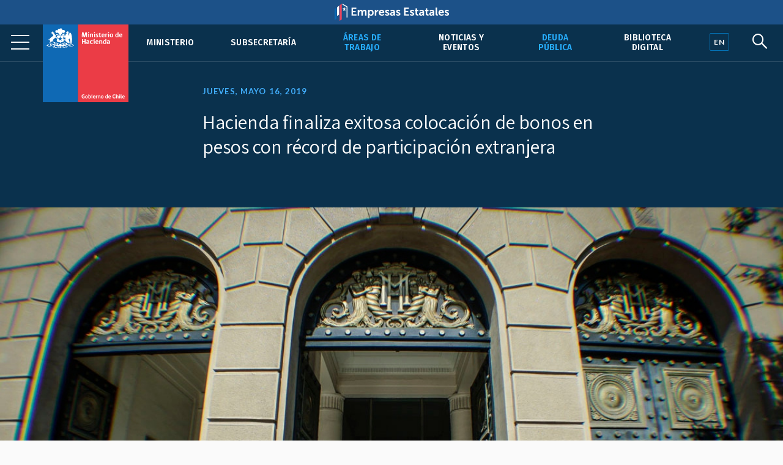

--- FILE ---
content_type: text/html; charset=UTF-8
request_url: https://hacienda.cl/areas-de-trabajo/finanzas-internacionales/oficina-de-la-deuda-publica/noticias/hacienda-finaliza-exitosa-colocacion-de-bonos-en-pesos-con-record-de
body_size: 6685
content:
<!DOCTYPE html>
<html lang="es">
    <head>
        <meta charset="UTF-8">
        <meta name="viewport" content="width=device-width, initial-scale=1, shrink-to-fit=no">
            
    
<meta name="twitter:card" content="summary_large_image">
<meta name="twitter:title" content="Hacienda finaliza exitosa colocación de bonos en pesos con récord de participación extranjera">
    <meta name="twitter:image" content="https://cms.hacienda.cl/hacienda/assets/imagen/74d42e2aea5f5/1599793710/1024.jpg">
<meta name="twitter:description" content="">

<meta property="og:url" content="http://hacienda.cl/areas-de-trabajo/finanzas-internacionales/oficina-de-la-deuda-publica/noticias/hacienda-finaliza-exitosa-colocacion-de-bonos-en-pesos-con-record-de">
<meta property="og:title" content="Hacienda finaliza exitosa colocación de bonos en pesos con récord de participación extranjera">
<meta property="og:description" content="">
    <meta property="og:image" content="https://cms.hacienda.cl/hacienda/assets/imagen/74d42e2aea5f5/1599793710/1024.jpg">
<meta property="og:type" content="article">
<meta property="og:locale" content="es_CL">
        <title>    Hacienda finaliza exitosa colocación de bonos en pesos con récord de participación extranjera
</title>
                        <link rel="stylesheet" href="/build/2.46bf534d.css"><link rel="stylesheet" href="/build/app.3f975589.css">
        
    <link href="https://fonts.googleapis.com/css2?family=Fira+Sans:ital,wght@0,400;0,500;0,600;1,400;1,500;1,600&family=Inter:wght@400;500;600&family=Lato:wght@400;700&family=Open+Sans:wght@400;600;700&family=Tinos:ital,wght@0,400;0,700;1,400;1,700&family=Assistant:wght@400;600;700&display=swap" rel="stylesheet">
    <link rel="stylesheet" href="https://unpkg.com/@coreui/icons/css/all.min.css">
    <link rel="stylesheet" href="https://use.fontawesome.com/releases/v5.8.1/css/all.css" integrity="sha384-50oBUHEmvpQ+1lW4y57PTFmhCaXp0ML5d60M1M7uH2+nqUivzIebhndOJK28anvf" crossorigin="anonymous">
    </head>
    <body>
            
        <nav class="navbar navbar-expand-lg navbar-light fixed-top" id="barrabarrasDeNavegacionBarraPrincipal">
        <div class="header-container">
            <div class="header-inner">
                <div class="header-wrap">
                                                            <a class="navbar-brand" href="/">
                            <img src="/build/555fd583013ae0855c1e6215071e3145.svg" class="d-inline-block align-top" alt="Ministerio de Hacienda">
                        </a>
                                        <button class="navbar-toggler" type="button" data-toggle="collapse" data-target="#collapsablebarrasDeNavegacionBarraPrincipal" aria-controls="collapsablebarrasDeNavegacionBarraPrincipal" aria-expanded="false" aria-label="Toggle navigation">
                        <span class="navbar-toggler-icon"></span>
                    </button>
                    <div class="collapse navbar-collapse" id="collapsablebarrasDeNavegacionBarraPrincipal">
                                                    <ul class="navbar-nav ml-auto">
                                                                                                                                                                                            <li class="nav-item u-663705b81c6d5">
                                            <a class="nav-link" href="/ministerio">Ministerio</a>
                                        </li>
                                                                                                                                                            <li class="nav-item u-34dfbd64844f5">
                                            <a class="nav-link" href="/barras-de-navegacion/barra-principal/subsecretaria">Subsecretaría</a>
                                        </li>
                                                                                                                                                                                                                                                <li class="nav-item u-356049ce296e5 active">
                                            <a class="nav-link" href="/areas-de-trabajo">Áreas de trabajo</a>
                                        </li>
                                                                                                                                                            <li class="nav-item u-875429291c6d5">
                                            <a class="nav-link" href="/noticias-y-eventos">Noticias y eventos</a>
                                        </li>
                                                                                                                                                                                                                                                <li class="nav-item u-8e7da2a6a3ae5 active">
                                            <a class="nav-link" href="/areas-de-trabajo/finanzas-internacionales/oficina-de-la-deuda-publica">Deuda pública</a>
                                        </li>
                                                                                                                                                            <li class="nav-item u-4c98040553a36">
                                            <a class="nav-link" href="/barras-de-navegacion/barra-principal/biblioteca-digital">Biblioteca Digital</a>
                                        </li>
                                                                                                </ul>
                                            </div>
                                </div><!--header-wrap-->
            </div><!--header-inner-->
        </div><!--header-container-->
    </nav>

                <div class="menu-lupa">
        <div class="button_container" id="toggle">
            <span class="top"></span>
            <span class="middle"></span>
            <span class="bottom"></span>
        </div>
        <div class="idioma" id="idioma">
                            <a href="/english" lang="en"><span class="en">EN</span></a>
                    </div>
        <div class="lupa">
            <i id="search-btn" class="fab fa-sistrix"></i>
        </div>
    </div>
    <div id="search-overlay" class="block">
        <div class="centered">
            <div id="search-box">
                <i id="close-btn"></i>
                <form action="/buscar" id="search-form" method="get" target="_top">
                    <input id="search-text" name="q" placeholder="Escribe tu búsqueda..." type="text" autocomplete="off" />
                        <button class="presiona-enter" id="search-button" type="submit">
                            Presiona enter para buscar                        </button>
                </form>
            </div>
        </div>
    </div>


                <div class="overlay org menu-principal-interior" id="overlay"> 
        <div class="drilldown">
            <div class="drilldown-container">
                <ul class="drilldown-root">
                    <nav class="overlay-menu">
                                                    <li><a href="/ministerio">Ministerio <i class="fas fa-chevron-right"></i></a></li>
                                                    <li><a href="/barras-de-navegacion/barra-principal/subsecretaria">Subsecretaría <i class="fas fa-chevron-right"></i></a></li>
                                                    <li><a href="/areas-de-trabajo">Áreas de trabajo <i class="fas fa-chevron-right"></i></a></li>
                                                    <li><a href="/noticias-y-eventos">Noticias y eventos <i class="fas fa-chevron-right"></i></a></li>
                                                    <li><a href="/areas-de-trabajo/finanzas-internacionales/oficina-de-la-deuda-publica">Deuda pública <i class="fas fa-chevron-right"></i></a></li>
                                                    <li><a href="/barras-de-navegacion/barra-principal/biblioteca-digital">Biblioteca Digital <i class="fas fa-chevron-right"></i></a></li>
                                            </nav>
                </ul>
            </div>
        </div>

        <div class="nuestras-redes">
            <h3>Nuestras redes</h3>
            <ul class="redes">
                <li><a href="https://twitter.com/Min_Hacienda"><i class="fab fa-twitter"></i></a></li>
                <li><a href="https://www.youtube.com/channel/UCOTVMPXDu80MoshVgWtG6lg"><i class="fab fa-youtube"></i></a></li>
                <li><a href="https://www.instagram.com/ministeriodehacienda/"><i class="fab fa-instagram"></i></a></li>
                <li><a href="https://cl.linkedin.com/company/ministry-of-finance---chile"><i class="fab fa-linkedin"></i></a></li>
                <li><a href="https://www.flickr.com/photos/mhacienda/"><i class="fab fa-flickr"></i></a></li>
            </ul>
            <h3>Ingresa</h3>
            <a href="https://intranet.hacienda.cl/">Intranet del Ministerio <i class="fas fa-chevron-right"></i></a>
            <a href="https://hacienda.cl/english">English version <i class="fas fa-chevron-right"></i></a>
        </div>
    </div><!--menu-principal-interior-->



    <div class="base-fija">
        <div class="barra-container">
            <div class="barra" id="miBarra"></div>
        </div>
    </div>

    <article class="container nodo clase-articulo contexto-noticia" id="u_5c938d2aea5f5">
        <header>
                            <div class="fecha">Jueves, mayo 16, 2019</div>
                        <h1>Hacienda finaliza exitosa colocación de bonos en pesos con récord de participación extranjera</h1>
                                <div class="resumen"></div>
            
    <section class="relacionadoPrincipal imagen">
        <img src="https://cms.hacienda.cl/hacienda/assets/imagen/74d42e2aea5f5/1599793710/2048">
</section>

        </header>

            <nav aria-label="breadcrumb">
        <ol class="breadcrumb">
            <li class="breadcrumb-item">
                <a href="/areas-de-trabajo/finanzas-internacionales">
                    Finanzas y asuntos Internacionales
                </a>
            </li>
                            <li class="breadcrumb-item">
                    <a href="/areas-de-trabajo/finanzas-internacionales/oficina-de-la-deuda-publica">
                        Deuda pública
                    </a>
                </li>
                            <li class="breadcrumb-item">
                    <a href="/areas-de-trabajo/finanzas-internacionales/oficina-de-la-deuda-publica/noticias">
                        Noticias
                    </a>
                </li>
                    </ol>
    </nav>


        <div class="row">
                            <div class="col-lg order-lg-2">
                        <div class="cuerpo"><p><em>• La colocación de bonos en pesos con vencimiento en 2023, 2030 y 2050, fue por un total de US$ 1.500 millones.  </em></p>
<p><em>• La participación de inversionistas extranjeros alcanzó aproximadamente un 24% del total, superando el máximo histórico de 21% en 2017.</em></p>
<p><em>• La tasa de adjudicación fue de 3.60% para el bono con vencimiento en 2023, de 4.20% para el bono con vencimiento en 2030 y de 4.55% para el bono con vencimiento en 2050.</em></p>
<p>Continuando con sus esfuerzos por apoyar el desarrollo del mercado de renta fija local, el Ministerio de Hacienda finalizó ayer la exitosa colocación de bonos en pesos con vencimiento en los años 2023, 2030 y 2050 por un total de US$1.500 millones, mediante la modalidad de construcción de libro (book-building) con oferta simultánea en los mercados locales e internacionales. </p>
<p>Los instrumentos colocados fueron: </p>
<p>• El bono en pesos con vencimiento en 2023 (BTP-2023), 2030 (BTP-2030) y 2050 (BTP-2050), por US$ 400 millones, US$ 600 millones y US$ 500 millones, respectivamente. </p>
<p>• Las tasas de adjudicación fueron de 3,60% para el BTP-2023, 4,20 para el BTP-2030 y 4,55% para el bono BTP-2050. </p>
<p>• Considerando el monto total emitido en esta operación, se alcanzó una adjudicación de aproximadamente un 24% a inversionistas extranjeros. La adjudicación a inversionistas extranjeros de los bonos BTP-2023, BTP-2030 y BTP-2050 fue 12,8%, 46,1% y 6,2% del total colocado, respectivamente. </p>
<p>Esta emisión se inserta dentro del plan de colocación de Bonos de Tesorería en 2019 por un monto máximo equivalente a US$ 8.700 millones aproximadamente. De este monto, el programa contempla emisiones en moneda local por cerca de US$ 7.200 millones, de los cuales US$ 5.700 millones aproximadamente se empezaron a subastar en enero de 2019 a través del Sistema de Operaciones de Mercado Abierto (SOMA) del Banco Central de Chile, actuando en su calidad de Agente Fiscal. Los restantes US$ 1.500 millones se colocaron en esta operación mediante la modalidad de construcción de libro (book-building).</p>
<p>Además, sujeto a condiciones de mercado, se planifican emisiones durante 2019 en moneda extranjera por hasta el equivalente a US$ 1.500 millones, las cuales serán debidamente informadas antes de su ejecución. </p>
<p>Junto a la emisión, se realizó una exitosa operación de intercambios por aproximadamente US$ 420 millones, en la que se entregaron bonos en pesos con vencimiento en 2023, 2030 y 2050 a cambio de bonos con vencimiento en 2021 (con vencimiento en febrero y marzo) y el bono externo denominado en pesos, con vencimiento en 2020. </p>
<p>Al respecto, el Ministro de Hacienda, Felipe Larraín, destacó que “en un escenario externo de creciente incertidumbre y volatilidad, los resultados reflejan la confianza de los mercados internacionales en la economía chilena, con una participación récord de invesionistas extranjeros que superan el 24% de la colocación". </p>
<p><strong>Adjudicación a inversionistas institucionales internacionales</strong></p>
<p>La adjudicación de bonos en pesos con vencimiento en los años 2023, 2030 y 2050 se llevó a cabo mediante un proceso de construcción de libro extra-bursátil (OTC) o book-building, con un libro de órdenes en el cual pudieron participar tanto inversionistas locales como internacionales de manera simultánea, de conformidad con las reglas 144A (“Rule 144A”) y la regulación S (“Regulation S”), emitidas bajo la ley de mercado de valores de Estados Unidos. Con la particularidad de que junto con la emisión se desarrolló una operación de intercambio, a través de esta misma plataforma.</p>
<p>La porción asignada a inversionistas extranjeros será mantenida inicialmente en la cuenta de Euroclear Bank S.A./N.V. en el Depósito Central de Valores, y podrá ser transada en dicha plataforma.</p>
<p>De manera inédita, los tenedores extranjeros de bonos locales pudieron intercambiar sus papeles por otros de mayor liquidez. Esto ratifica los esfuerzos del Ministerio por mantener una curva líquida en el mercado local, apoyando el buen funcionamiento del mercado.</p>
<p>Para esta ocasión, los bancos coordinadores de la operación fueron Itau BBA USA Securities Inc., Santander Investment Securities Inc. y Scotia Capital (USA) Inc. </p>
<p>En esta oportunidad, con la finalidad de incrementar la liquidez y profundidad en el mercado local de renta fija, se potenciaron las referencias en pesos con vencimientos en los años 2023 y 2030, mediante reaperturas de los papeles creados en el año 2018. Asimismo, se ofreció el bono en pesos con vencimiento en 2050, con el fin de fortalecer la nueva referencia en torno a 30 años.</p></div>
                                                        
                                            
                </div>
            
                                        
                            <div class="col-lg-3 order-lg-1">
                    <aside class="i-8e7da2a6a3ae5">
    <nav>
        <h2>
            <span class="d-lg-none">Más en </span>
            <a href="/areas-de-trabajo/finanzas-internacionales/oficina-de-la-deuda-publica">
                Deuda pública
            </a>
                            <div class="small retornar">
                    <a href="/areas-de-trabajo/finanzas-internacionales">
                        Regresar al sitio principal                    </a>
                </div>
                    </h2>
        <ul>
                                                <li class="i-451be009e4be5">
                        <a href="/areas-de-trabajo/finanzas-internacionales/oficina-de-la-deuda-publica/863064"></a>
                    </li>
                                                                <li class="i-de5778f6a3ae5">
                        <a href="/areas-de-trabajo/finanzas-internacionales/oficina-de-la-deuda-publica/acerca-de-la-oficina-de-la-deuda-publica">Acerca de la Oficina de la Deuda Pública</a>
                    </li>
                                                                <li class="i-11e3f1bead4f5">
                        <a href="/areas-de-trabajo/finanzas-internacionales/oficina-de-la-deuda-publica/investor-relations-office">Investor Relations Office</a>
                    </li>
                                                                <li class="i-99f709f6a3ae5">
                        <a href="/areas-de-trabajo/finanzas-internacionales/oficina-de-la-deuda-publica/plan-emision">Plan emisión 2025 y anteriores</a>
                    </li>
                                                                <li class="i-dce999f6a3ae5">
                        <a href="/areas-de-trabajo/finanzas-internacionales/oficina-de-la-deuda-publica/venta-de-dolares">Venta de dólares</a>
                    </li>
                                                                <li class="i-dffe00961b026">
                        <a href="/areas-de-trabajo/finanzas-internacionales/oficina-de-la-deuda-publica/bonos-esg">Bonos ESG</a>
                    </li>
                                                                <li class="i-b1bbb017a3ae5">
                        <a href="/areas-de-trabajo/finanzas-internacionales/oficina-de-la-deuda-publica/colocaciones-bcch-soma">Colocaciones  BCCh (SOMA)</a>
                    </li>
                                                                <li class="i-45d88417a3ae5">
                        <a href="/areas-de-trabajo/finanzas-internacionales/oficina-de-la-deuda-publica/colocaciones-via-book-building">Colocaciones vía book-building</a>
                    </li>
                                                                <li class="i-d6cba237a3ae5">
                        <a href="/areas-de-trabajo/finanzas-internacionales/oficina-de-la-deuda-publica/estadisticas">Estadísticas</a>
                    </li>
                                                                <li class="i-56da3477a3ae5">
                        <a href="/areas-de-trabajo/finanzas-internacionales/oficina-de-la-deuda-publica/presentaciones">Presentaciones</a>
                    </li>
                                                                <li class="i-753a1877a3ae5">
                        <a href="/areas-de-trabajo/finanzas-internacionales/oficina-de-la-deuda-publica/documentos-legales">Documentos legales</a>
                    </li>
                                                                <li class="active i-0c4455c8a3ae5">
                        <a href="/areas-de-trabajo/finanzas-internacionales/oficina-de-la-deuda-publica/noticias">Noticias</a>
                                            </li>
                                                                <li class="i-83053609a3ae5">
                        <a href="/areas-de-trabajo/finanzas-internacionales/oficina-de-la-deuda-publica/sitios-de-interes">Sitios de interés</a>
                    </li>
                                                                <li class="i-fb06cc09a3ae5">
                        <a href="/areas-de-trabajo/finanzas-internacionales/oficina-de-la-deuda-publica/preguntas-frecuentes">Preguntas frecuentes</a>
                    </li>
                                    </ul>
    </nav>
</aside>


                </div>
            
        </div>        <div class="row">
    <div class="col">
        <div class="herramientas">
            <h3>Comparte</h3>
            <ul class="comparte">
                <li class="sh-twitter"><a href="#"><i class="fab fa-twitter"></i></a></li>
                <li class="sh-facebook"><a href="#"><i class="fab fa-facebook-f"></i></a></li>
                <li><a href="#"><i class="fas fa-link"></i></a></li>
                <li><a href="#"><i class="fas fa-envelope"></i></a></li>
            </ul>
        
            <h3>Tamaño de letra</h3>
            <ul class="tamano-letra">
                <li><a href="#"><i class="fas letra-b fa-font"></i></a></li>
                <li><a href="#"><i class="fas letra-s fa-font"></i></a></li>
            </ul>
        
            <div class="version-impresa">
                <p><a href="#">pdf / versión impresa <i class="fas fa-arrow-down"></i></a></p>
            </div>
        </div>
    </div>
</div>
    </article>
    
    <div class="fondo-gris">
        <h1 class="sr-only">Otros accesos</h1>
        <div class="row banners-miscelaneos container-inner outer">
                                        <div class="col-sm-6 col-md-4 col-lg-3">
                    <div class="card">
                                                    <img src="https://cms.hacienda.cl/hacienda/assets/enlace/0bd2506ee9ad5/1571522586" class="card-img" aria-hidden="true">
                                                <div class="card-img-overlay">
                            <a href="https://www.portaltransparencia.cl/PortalPdT/pdtta?codOrganismo=AE001" class="stretched-link">
                                                                    <p><strong>Transparencia Activa</strong><br />
Ley de Transparencia</p>
                                                            </a>
                        </div>
                    </div>
                </div>
                            <div class="col-sm-6 col-md-4 col-lg-3">
                    <div class="card">
                                                    <img src="https://cms.hacienda.cl/hacienda/assets/enlace/0bd2506ee9ad5/1571522586" class="card-img" aria-hidden="true">
                                                <div class="card-img-overlay">
                            <a href="http://www.hacienda.cl/transparencia" class="stretched-link">
                                                                    <p><strong>Gobierno Transparente</strong><br>
Hist&oacute;rico</p>
                                                            </a>
                        </div>
                    </div>
                </div>
                            <div class="col-sm-6 col-md-4 col-lg-3">
                    <div class="card">
                                                    <img src="https://cms.hacienda.cl/hacienda/assets/enlace/0bd2506ee9ad5/1571522586" class="card-img" aria-hidden="true">
                                                <div class="card-img-overlay">
                            <a href="https://www.hacienda.cl/documentos/codigo-de-etica-y-sistema-de/consulta-sistema-de-integridad" class="stretched-link">
                                                                    <p><strong>C&oacute;digo</strong> de &Eacute;tica</p>
                                                            </a>
                        </div>
                    </div>
                </div>
                            <div class="col-sm-6 col-md-4 col-lg-3">
                    <div class="card">
                                                    <img src="https://cms.hacienda.cl/hacienda/assets/enlace/0bd2506ee9ad5/1571522586" class="card-img" aria-hidden="true">
                                                <div class="card-img-overlay">
                            <a href="https://www.leylobby.gob.cl/admin/auth/prelogin?redirect_int=https://www.leylobby.gob.cl/solicitud/audiencia/145" class="stretched-link">
                                                                    <p><strong>Solicitud de Audiencia</strong><br />
Ley del Lobby</p>
                                                            </a>
                        </div>
                    </div>
                </div>
                            <div class="col-sm-6 col-md-4 col-lg-3">
                    <div class="card">
                                                    <img src="https://cms.hacienda.cl/hacienda/assets/enlace/0bd2506ee9ad5/1571522586" class="card-img" aria-hidden="true">
                                                <div class="card-img-overlay">
                            <a href="https://www.portaltransparencia.cl/PortalPdT/directorio-de-organismos-regulados/?org=AE001" class="stretched-link">
                                                                    <p><strong>Solicitud de Informaci&oacute;n</strong><br>
Ley de Transparencia</p>
                                                            </a>
                        </div>
                    </div>
                </div>
                            <div class="col-sm-6 col-md-4 col-lg-3">
                    <div class="card">
                                                    <img src="https://cms.hacienda.cl/hacienda/assets/enlace/0bd2506ee9ad5/1571522586" class="card-img" aria-hidden="true">
                                                <div class="card-img-overlay">
                            <a href="https://www.chileatiende.gob.cl/" class="stretched-link">
                                                                    <p><strong>Chile</strong> Atiende</p>
                                                            </a>
                        </div>
                    </div>
                </div>
                            <div class="col-sm-6 col-md-4 col-lg-3">
                    <div class="card">
                                                    <img src="https://cms.hacienda.cl/hacienda/assets/enlace/0bd2506ee9ad5/1571522586" class="card-img" aria-hidden="true">
                                                <div class="card-img-overlay">
                            <a href="https://participacionciudadana.hacienda.cl/" class="stretched-link">
                                                                    <p><strong>Participaci&oacute;n</strong> Ciudadana</p>
                                                            </a>
                        </div>
                    </div>
                </div>
                            <div class="col-sm-6 col-md-4 col-lg-3">
                    <div class="card">
                                                    <img src="https://cms.hacienda.cl/hacienda/assets/enlace/0bd2506ee9ad5/1571522586" class="card-img" aria-hidden="true">
                                                <div class="card-img-overlay">
                            <a href="https://consultores.hacienda.cl" class="stretched-link">
                                                                    <p><strong>Acceso</strong> Consultores</p>
                                                            </a>
                        </div>
                    </div>
                </div>
                    </div>
    </div>

<div class="pie">
    <div class="container-inner">
        <div class="row pie-flex">
            <div class="mh">
                <img src="/build/534f8d3190101b1712ac0aa5c9fccf49.svg">
                Ministerio de </br>Hacienda            </div>
            <div class="pie-col-1">
                <ul>
                    <li class="pie-titulo">Dónde trabajamos</li>
                    <li>Teatinos 120, Santiago de Chile</li>
                    <li class="pie-titulo-dos">Llámanos</li>
                    <li class="numero">+56 2 2828 2000</li>
                </ul>
            </div>
            <div class="pie-col-2">
                <ul>
                    <li class="pie-titulo">Ingresa</li>
                    <li><a href="https://intranet.hacienda.cl/">Nuestra intranet</a></li>
                    <li class="pie-titulo-dos">Consultas web</li>
                    <li><a href="/consultas-web/contacto-hacienda">Contacto Hacienda</a></li>
                </ul>
            </div>
            <div class="pie-col-3">
                <ul>
                    <li class="pie-titulo">Información</li>
                    <li><a href="/informacion-de-apoyo/politica-de-privacidad">Políticas de Privacidad</a></li>
                    <li><a href="https://creativecommons.org/licenses/by/3.0/cl/">Condiciones de Uso</a></li>
                </ul>
            </div>
            <div class="pie-col-4">
                <ul>
                    <li class="pie-titulo">Redes Sociales</li>
                    <li><a href="https://twitter.com/Min_Hacienda"><i class="fab fa-twitter"></i>Twitter</a></li>
                    <li><a href="https://www.youtube.com/c/MinisteriodeHaciendaChile"><i class="fab fa-youtube"></i>Youtube</a></li>
                    <li><a href="https://www.instagram.com/ministeriodehacienda/"><i class="fab fa-instagram"></i>Instagram</a></li>
                    <li><a href="https://cl.linkedin.com/company/ministry-of-finance---chile"><i class="fab fa-linkedin"></i>LinkedIn</a></i>
                    <li><a href="https://www.flickr.com/photos/mhacienda/"><i class="fab fa-flickr"></i>Flickr</a></li>
                </ul>
            </div>
        </div>
        <hr>
        <div class="copy-version">
            <p>&copy; 2020 Ministerio de Hacienda</p>
                            <p><a href="/english" lang="en">English version</a></p>
                     </div>
    </div>
</div>

                        <script src="/build/runtime.d94b3b43.js"></script><script src="/build/0.cf60d32b.js"></script><script src="/build/2.2453ba81.js"></script><script src="/build/app.255b662e.js"></script>
        
    <!--Banner header Empresas Estatales-->
    <div class="banner-header">
        <a href="https://empresasestatales.cl/" class="empresasEstatales"><img src="/build/5445900d87ab0d1fecacc06c7a81b5c4.png" alt="" class="Empresas Estatales"></a>
    </div>

	<div class="modal" id="popup" tabindex="-1" role="dialog">
		<div class="modal-dialog" role="document">
			<div class="modal-content" style="background-color: transparent;">
				<div class="modal-body p-0">
                    <a href="https://participacionciudadana.hacienda.cl/consultas-ciudadanas/cuenta-publica-2025">
                        <img src="/build/3265f30355405b4054082e6d26c2faef.jpg" class="img-fluid w-100" alt="" style="border-radius: 16px;"/>
                    </a>
				</div>
			</div>
		</div>
	</div>

    <!-- Global site tag (gtag.js) - Google Analytics -->
    <script async src="https://www.googletagmanager.com/gtag/js?id=UA-139141387-4"></script>
    <script>
        window.dataLayer = window.dataLayer || [];
        function gtag(){dataLayer.push(arguments);}
        gtag('js', new Date());

        gtag('config', 'UA-139141387-4');
    </script>

    </body>
</html>
